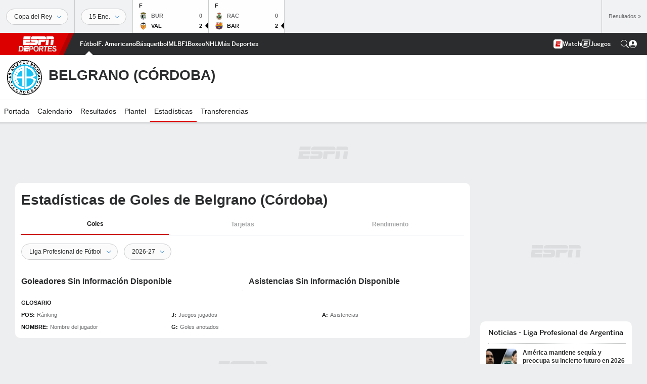

--- FILE ---
content_type: text/html; charset=utf-8
request_url: https://www.google.com/recaptcha/enterprise/anchor?ar=1&k=6LciB_gZAAAAAA_mwJ4G0XZ0BXWvLTt67V7YizXx&co=aHR0cHM6Ly9jZG4ucmVnaXN0ZXJkaXNuZXkuZ28uY29tOjQ0Mw..&hl=es&v=PoyoqOPhxBO7pBk68S4YbpHZ&size=invisible&anchor-ms=20000&execute-ms=30000&cb=2elf737f3hv4
body_size: 49172
content:
<!DOCTYPE HTML><html dir="ltr" lang="es"><head><meta http-equiv="Content-Type" content="text/html; charset=UTF-8">
<meta http-equiv="X-UA-Compatible" content="IE=edge">
<title>reCAPTCHA</title>
<style type="text/css">
/* cyrillic-ext */
@font-face {
  font-family: 'Roboto';
  font-style: normal;
  font-weight: 400;
  font-stretch: 100%;
  src: url(//fonts.gstatic.com/s/roboto/v48/KFO7CnqEu92Fr1ME7kSn66aGLdTylUAMa3GUBHMdazTgWw.woff2) format('woff2');
  unicode-range: U+0460-052F, U+1C80-1C8A, U+20B4, U+2DE0-2DFF, U+A640-A69F, U+FE2E-FE2F;
}
/* cyrillic */
@font-face {
  font-family: 'Roboto';
  font-style: normal;
  font-weight: 400;
  font-stretch: 100%;
  src: url(//fonts.gstatic.com/s/roboto/v48/KFO7CnqEu92Fr1ME7kSn66aGLdTylUAMa3iUBHMdazTgWw.woff2) format('woff2');
  unicode-range: U+0301, U+0400-045F, U+0490-0491, U+04B0-04B1, U+2116;
}
/* greek-ext */
@font-face {
  font-family: 'Roboto';
  font-style: normal;
  font-weight: 400;
  font-stretch: 100%;
  src: url(//fonts.gstatic.com/s/roboto/v48/KFO7CnqEu92Fr1ME7kSn66aGLdTylUAMa3CUBHMdazTgWw.woff2) format('woff2');
  unicode-range: U+1F00-1FFF;
}
/* greek */
@font-face {
  font-family: 'Roboto';
  font-style: normal;
  font-weight: 400;
  font-stretch: 100%;
  src: url(//fonts.gstatic.com/s/roboto/v48/KFO7CnqEu92Fr1ME7kSn66aGLdTylUAMa3-UBHMdazTgWw.woff2) format('woff2');
  unicode-range: U+0370-0377, U+037A-037F, U+0384-038A, U+038C, U+038E-03A1, U+03A3-03FF;
}
/* math */
@font-face {
  font-family: 'Roboto';
  font-style: normal;
  font-weight: 400;
  font-stretch: 100%;
  src: url(//fonts.gstatic.com/s/roboto/v48/KFO7CnqEu92Fr1ME7kSn66aGLdTylUAMawCUBHMdazTgWw.woff2) format('woff2');
  unicode-range: U+0302-0303, U+0305, U+0307-0308, U+0310, U+0312, U+0315, U+031A, U+0326-0327, U+032C, U+032F-0330, U+0332-0333, U+0338, U+033A, U+0346, U+034D, U+0391-03A1, U+03A3-03A9, U+03B1-03C9, U+03D1, U+03D5-03D6, U+03F0-03F1, U+03F4-03F5, U+2016-2017, U+2034-2038, U+203C, U+2040, U+2043, U+2047, U+2050, U+2057, U+205F, U+2070-2071, U+2074-208E, U+2090-209C, U+20D0-20DC, U+20E1, U+20E5-20EF, U+2100-2112, U+2114-2115, U+2117-2121, U+2123-214F, U+2190, U+2192, U+2194-21AE, U+21B0-21E5, U+21F1-21F2, U+21F4-2211, U+2213-2214, U+2216-22FF, U+2308-230B, U+2310, U+2319, U+231C-2321, U+2336-237A, U+237C, U+2395, U+239B-23B7, U+23D0, U+23DC-23E1, U+2474-2475, U+25AF, U+25B3, U+25B7, U+25BD, U+25C1, U+25CA, U+25CC, U+25FB, U+266D-266F, U+27C0-27FF, U+2900-2AFF, U+2B0E-2B11, U+2B30-2B4C, U+2BFE, U+3030, U+FF5B, U+FF5D, U+1D400-1D7FF, U+1EE00-1EEFF;
}
/* symbols */
@font-face {
  font-family: 'Roboto';
  font-style: normal;
  font-weight: 400;
  font-stretch: 100%;
  src: url(//fonts.gstatic.com/s/roboto/v48/KFO7CnqEu92Fr1ME7kSn66aGLdTylUAMaxKUBHMdazTgWw.woff2) format('woff2');
  unicode-range: U+0001-000C, U+000E-001F, U+007F-009F, U+20DD-20E0, U+20E2-20E4, U+2150-218F, U+2190, U+2192, U+2194-2199, U+21AF, U+21E6-21F0, U+21F3, U+2218-2219, U+2299, U+22C4-22C6, U+2300-243F, U+2440-244A, U+2460-24FF, U+25A0-27BF, U+2800-28FF, U+2921-2922, U+2981, U+29BF, U+29EB, U+2B00-2BFF, U+4DC0-4DFF, U+FFF9-FFFB, U+10140-1018E, U+10190-1019C, U+101A0, U+101D0-101FD, U+102E0-102FB, U+10E60-10E7E, U+1D2C0-1D2D3, U+1D2E0-1D37F, U+1F000-1F0FF, U+1F100-1F1AD, U+1F1E6-1F1FF, U+1F30D-1F30F, U+1F315, U+1F31C, U+1F31E, U+1F320-1F32C, U+1F336, U+1F378, U+1F37D, U+1F382, U+1F393-1F39F, U+1F3A7-1F3A8, U+1F3AC-1F3AF, U+1F3C2, U+1F3C4-1F3C6, U+1F3CA-1F3CE, U+1F3D4-1F3E0, U+1F3ED, U+1F3F1-1F3F3, U+1F3F5-1F3F7, U+1F408, U+1F415, U+1F41F, U+1F426, U+1F43F, U+1F441-1F442, U+1F444, U+1F446-1F449, U+1F44C-1F44E, U+1F453, U+1F46A, U+1F47D, U+1F4A3, U+1F4B0, U+1F4B3, U+1F4B9, U+1F4BB, U+1F4BF, U+1F4C8-1F4CB, U+1F4D6, U+1F4DA, U+1F4DF, U+1F4E3-1F4E6, U+1F4EA-1F4ED, U+1F4F7, U+1F4F9-1F4FB, U+1F4FD-1F4FE, U+1F503, U+1F507-1F50B, U+1F50D, U+1F512-1F513, U+1F53E-1F54A, U+1F54F-1F5FA, U+1F610, U+1F650-1F67F, U+1F687, U+1F68D, U+1F691, U+1F694, U+1F698, U+1F6AD, U+1F6B2, U+1F6B9-1F6BA, U+1F6BC, U+1F6C6-1F6CF, U+1F6D3-1F6D7, U+1F6E0-1F6EA, U+1F6F0-1F6F3, U+1F6F7-1F6FC, U+1F700-1F7FF, U+1F800-1F80B, U+1F810-1F847, U+1F850-1F859, U+1F860-1F887, U+1F890-1F8AD, U+1F8B0-1F8BB, U+1F8C0-1F8C1, U+1F900-1F90B, U+1F93B, U+1F946, U+1F984, U+1F996, U+1F9E9, U+1FA00-1FA6F, U+1FA70-1FA7C, U+1FA80-1FA89, U+1FA8F-1FAC6, U+1FACE-1FADC, U+1FADF-1FAE9, U+1FAF0-1FAF8, U+1FB00-1FBFF;
}
/* vietnamese */
@font-face {
  font-family: 'Roboto';
  font-style: normal;
  font-weight: 400;
  font-stretch: 100%;
  src: url(//fonts.gstatic.com/s/roboto/v48/KFO7CnqEu92Fr1ME7kSn66aGLdTylUAMa3OUBHMdazTgWw.woff2) format('woff2');
  unicode-range: U+0102-0103, U+0110-0111, U+0128-0129, U+0168-0169, U+01A0-01A1, U+01AF-01B0, U+0300-0301, U+0303-0304, U+0308-0309, U+0323, U+0329, U+1EA0-1EF9, U+20AB;
}
/* latin-ext */
@font-face {
  font-family: 'Roboto';
  font-style: normal;
  font-weight: 400;
  font-stretch: 100%;
  src: url(//fonts.gstatic.com/s/roboto/v48/KFO7CnqEu92Fr1ME7kSn66aGLdTylUAMa3KUBHMdazTgWw.woff2) format('woff2');
  unicode-range: U+0100-02BA, U+02BD-02C5, U+02C7-02CC, U+02CE-02D7, U+02DD-02FF, U+0304, U+0308, U+0329, U+1D00-1DBF, U+1E00-1E9F, U+1EF2-1EFF, U+2020, U+20A0-20AB, U+20AD-20C0, U+2113, U+2C60-2C7F, U+A720-A7FF;
}
/* latin */
@font-face {
  font-family: 'Roboto';
  font-style: normal;
  font-weight: 400;
  font-stretch: 100%;
  src: url(//fonts.gstatic.com/s/roboto/v48/KFO7CnqEu92Fr1ME7kSn66aGLdTylUAMa3yUBHMdazQ.woff2) format('woff2');
  unicode-range: U+0000-00FF, U+0131, U+0152-0153, U+02BB-02BC, U+02C6, U+02DA, U+02DC, U+0304, U+0308, U+0329, U+2000-206F, U+20AC, U+2122, U+2191, U+2193, U+2212, U+2215, U+FEFF, U+FFFD;
}
/* cyrillic-ext */
@font-face {
  font-family: 'Roboto';
  font-style: normal;
  font-weight: 500;
  font-stretch: 100%;
  src: url(//fonts.gstatic.com/s/roboto/v48/KFO7CnqEu92Fr1ME7kSn66aGLdTylUAMa3GUBHMdazTgWw.woff2) format('woff2');
  unicode-range: U+0460-052F, U+1C80-1C8A, U+20B4, U+2DE0-2DFF, U+A640-A69F, U+FE2E-FE2F;
}
/* cyrillic */
@font-face {
  font-family: 'Roboto';
  font-style: normal;
  font-weight: 500;
  font-stretch: 100%;
  src: url(//fonts.gstatic.com/s/roboto/v48/KFO7CnqEu92Fr1ME7kSn66aGLdTylUAMa3iUBHMdazTgWw.woff2) format('woff2');
  unicode-range: U+0301, U+0400-045F, U+0490-0491, U+04B0-04B1, U+2116;
}
/* greek-ext */
@font-face {
  font-family: 'Roboto';
  font-style: normal;
  font-weight: 500;
  font-stretch: 100%;
  src: url(//fonts.gstatic.com/s/roboto/v48/KFO7CnqEu92Fr1ME7kSn66aGLdTylUAMa3CUBHMdazTgWw.woff2) format('woff2');
  unicode-range: U+1F00-1FFF;
}
/* greek */
@font-face {
  font-family: 'Roboto';
  font-style: normal;
  font-weight: 500;
  font-stretch: 100%;
  src: url(//fonts.gstatic.com/s/roboto/v48/KFO7CnqEu92Fr1ME7kSn66aGLdTylUAMa3-UBHMdazTgWw.woff2) format('woff2');
  unicode-range: U+0370-0377, U+037A-037F, U+0384-038A, U+038C, U+038E-03A1, U+03A3-03FF;
}
/* math */
@font-face {
  font-family: 'Roboto';
  font-style: normal;
  font-weight: 500;
  font-stretch: 100%;
  src: url(//fonts.gstatic.com/s/roboto/v48/KFO7CnqEu92Fr1ME7kSn66aGLdTylUAMawCUBHMdazTgWw.woff2) format('woff2');
  unicode-range: U+0302-0303, U+0305, U+0307-0308, U+0310, U+0312, U+0315, U+031A, U+0326-0327, U+032C, U+032F-0330, U+0332-0333, U+0338, U+033A, U+0346, U+034D, U+0391-03A1, U+03A3-03A9, U+03B1-03C9, U+03D1, U+03D5-03D6, U+03F0-03F1, U+03F4-03F5, U+2016-2017, U+2034-2038, U+203C, U+2040, U+2043, U+2047, U+2050, U+2057, U+205F, U+2070-2071, U+2074-208E, U+2090-209C, U+20D0-20DC, U+20E1, U+20E5-20EF, U+2100-2112, U+2114-2115, U+2117-2121, U+2123-214F, U+2190, U+2192, U+2194-21AE, U+21B0-21E5, U+21F1-21F2, U+21F4-2211, U+2213-2214, U+2216-22FF, U+2308-230B, U+2310, U+2319, U+231C-2321, U+2336-237A, U+237C, U+2395, U+239B-23B7, U+23D0, U+23DC-23E1, U+2474-2475, U+25AF, U+25B3, U+25B7, U+25BD, U+25C1, U+25CA, U+25CC, U+25FB, U+266D-266F, U+27C0-27FF, U+2900-2AFF, U+2B0E-2B11, U+2B30-2B4C, U+2BFE, U+3030, U+FF5B, U+FF5D, U+1D400-1D7FF, U+1EE00-1EEFF;
}
/* symbols */
@font-face {
  font-family: 'Roboto';
  font-style: normal;
  font-weight: 500;
  font-stretch: 100%;
  src: url(//fonts.gstatic.com/s/roboto/v48/KFO7CnqEu92Fr1ME7kSn66aGLdTylUAMaxKUBHMdazTgWw.woff2) format('woff2');
  unicode-range: U+0001-000C, U+000E-001F, U+007F-009F, U+20DD-20E0, U+20E2-20E4, U+2150-218F, U+2190, U+2192, U+2194-2199, U+21AF, U+21E6-21F0, U+21F3, U+2218-2219, U+2299, U+22C4-22C6, U+2300-243F, U+2440-244A, U+2460-24FF, U+25A0-27BF, U+2800-28FF, U+2921-2922, U+2981, U+29BF, U+29EB, U+2B00-2BFF, U+4DC0-4DFF, U+FFF9-FFFB, U+10140-1018E, U+10190-1019C, U+101A0, U+101D0-101FD, U+102E0-102FB, U+10E60-10E7E, U+1D2C0-1D2D3, U+1D2E0-1D37F, U+1F000-1F0FF, U+1F100-1F1AD, U+1F1E6-1F1FF, U+1F30D-1F30F, U+1F315, U+1F31C, U+1F31E, U+1F320-1F32C, U+1F336, U+1F378, U+1F37D, U+1F382, U+1F393-1F39F, U+1F3A7-1F3A8, U+1F3AC-1F3AF, U+1F3C2, U+1F3C4-1F3C6, U+1F3CA-1F3CE, U+1F3D4-1F3E0, U+1F3ED, U+1F3F1-1F3F3, U+1F3F5-1F3F7, U+1F408, U+1F415, U+1F41F, U+1F426, U+1F43F, U+1F441-1F442, U+1F444, U+1F446-1F449, U+1F44C-1F44E, U+1F453, U+1F46A, U+1F47D, U+1F4A3, U+1F4B0, U+1F4B3, U+1F4B9, U+1F4BB, U+1F4BF, U+1F4C8-1F4CB, U+1F4D6, U+1F4DA, U+1F4DF, U+1F4E3-1F4E6, U+1F4EA-1F4ED, U+1F4F7, U+1F4F9-1F4FB, U+1F4FD-1F4FE, U+1F503, U+1F507-1F50B, U+1F50D, U+1F512-1F513, U+1F53E-1F54A, U+1F54F-1F5FA, U+1F610, U+1F650-1F67F, U+1F687, U+1F68D, U+1F691, U+1F694, U+1F698, U+1F6AD, U+1F6B2, U+1F6B9-1F6BA, U+1F6BC, U+1F6C6-1F6CF, U+1F6D3-1F6D7, U+1F6E0-1F6EA, U+1F6F0-1F6F3, U+1F6F7-1F6FC, U+1F700-1F7FF, U+1F800-1F80B, U+1F810-1F847, U+1F850-1F859, U+1F860-1F887, U+1F890-1F8AD, U+1F8B0-1F8BB, U+1F8C0-1F8C1, U+1F900-1F90B, U+1F93B, U+1F946, U+1F984, U+1F996, U+1F9E9, U+1FA00-1FA6F, U+1FA70-1FA7C, U+1FA80-1FA89, U+1FA8F-1FAC6, U+1FACE-1FADC, U+1FADF-1FAE9, U+1FAF0-1FAF8, U+1FB00-1FBFF;
}
/* vietnamese */
@font-face {
  font-family: 'Roboto';
  font-style: normal;
  font-weight: 500;
  font-stretch: 100%;
  src: url(//fonts.gstatic.com/s/roboto/v48/KFO7CnqEu92Fr1ME7kSn66aGLdTylUAMa3OUBHMdazTgWw.woff2) format('woff2');
  unicode-range: U+0102-0103, U+0110-0111, U+0128-0129, U+0168-0169, U+01A0-01A1, U+01AF-01B0, U+0300-0301, U+0303-0304, U+0308-0309, U+0323, U+0329, U+1EA0-1EF9, U+20AB;
}
/* latin-ext */
@font-face {
  font-family: 'Roboto';
  font-style: normal;
  font-weight: 500;
  font-stretch: 100%;
  src: url(//fonts.gstatic.com/s/roboto/v48/KFO7CnqEu92Fr1ME7kSn66aGLdTylUAMa3KUBHMdazTgWw.woff2) format('woff2');
  unicode-range: U+0100-02BA, U+02BD-02C5, U+02C7-02CC, U+02CE-02D7, U+02DD-02FF, U+0304, U+0308, U+0329, U+1D00-1DBF, U+1E00-1E9F, U+1EF2-1EFF, U+2020, U+20A0-20AB, U+20AD-20C0, U+2113, U+2C60-2C7F, U+A720-A7FF;
}
/* latin */
@font-face {
  font-family: 'Roboto';
  font-style: normal;
  font-weight: 500;
  font-stretch: 100%;
  src: url(//fonts.gstatic.com/s/roboto/v48/KFO7CnqEu92Fr1ME7kSn66aGLdTylUAMa3yUBHMdazQ.woff2) format('woff2');
  unicode-range: U+0000-00FF, U+0131, U+0152-0153, U+02BB-02BC, U+02C6, U+02DA, U+02DC, U+0304, U+0308, U+0329, U+2000-206F, U+20AC, U+2122, U+2191, U+2193, U+2212, U+2215, U+FEFF, U+FFFD;
}
/* cyrillic-ext */
@font-face {
  font-family: 'Roboto';
  font-style: normal;
  font-weight: 900;
  font-stretch: 100%;
  src: url(//fonts.gstatic.com/s/roboto/v48/KFO7CnqEu92Fr1ME7kSn66aGLdTylUAMa3GUBHMdazTgWw.woff2) format('woff2');
  unicode-range: U+0460-052F, U+1C80-1C8A, U+20B4, U+2DE0-2DFF, U+A640-A69F, U+FE2E-FE2F;
}
/* cyrillic */
@font-face {
  font-family: 'Roboto';
  font-style: normal;
  font-weight: 900;
  font-stretch: 100%;
  src: url(//fonts.gstatic.com/s/roboto/v48/KFO7CnqEu92Fr1ME7kSn66aGLdTylUAMa3iUBHMdazTgWw.woff2) format('woff2');
  unicode-range: U+0301, U+0400-045F, U+0490-0491, U+04B0-04B1, U+2116;
}
/* greek-ext */
@font-face {
  font-family: 'Roboto';
  font-style: normal;
  font-weight: 900;
  font-stretch: 100%;
  src: url(//fonts.gstatic.com/s/roboto/v48/KFO7CnqEu92Fr1ME7kSn66aGLdTylUAMa3CUBHMdazTgWw.woff2) format('woff2');
  unicode-range: U+1F00-1FFF;
}
/* greek */
@font-face {
  font-family: 'Roboto';
  font-style: normal;
  font-weight: 900;
  font-stretch: 100%;
  src: url(//fonts.gstatic.com/s/roboto/v48/KFO7CnqEu92Fr1ME7kSn66aGLdTylUAMa3-UBHMdazTgWw.woff2) format('woff2');
  unicode-range: U+0370-0377, U+037A-037F, U+0384-038A, U+038C, U+038E-03A1, U+03A3-03FF;
}
/* math */
@font-face {
  font-family: 'Roboto';
  font-style: normal;
  font-weight: 900;
  font-stretch: 100%;
  src: url(//fonts.gstatic.com/s/roboto/v48/KFO7CnqEu92Fr1ME7kSn66aGLdTylUAMawCUBHMdazTgWw.woff2) format('woff2');
  unicode-range: U+0302-0303, U+0305, U+0307-0308, U+0310, U+0312, U+0315, U+031A, U+0326-0327, U+032C, U+032F-0330, U+0332-0333, U+0338, U+033A, U+0346, U+034D, U+0391-03A1, U+03A3-03A9, U+03B1-03C9, U+03D1, U+03D5-03D6, U+03F0-03F1, U+03F4-03F5, U+2016-2017, U+2034-2038, U+203C, U+2040, U+2043, U+2047, U+2050, U+2057, U+205F, U+2070-2071, U+2074-208E, U+2090-209C, U+20D0-20DC, U+20E1, U+20E5-20EF, U+2100-2112, U+2114-2115, U+2117-2121, U+2123-214F, U+2190, U+2192, U+2194-21AE, U+21B0-21E5, U+21F1-21F2, U+21F4-2211, U+2213-2214, U+2216-22FF, U+2308-230B, U+2310, U+2319, U+231C-2321, U+2336-237A, U+237C, U+2395, U+239B-23B7, U+23D0, U+23DC-23E1, U+2474-2475, U+25AF, U+25B3, U+25B7, U+25BD, U+25C1, U+25CA, U+25CC, U+25FB, U+266D-266F, U+27C0-27FF, U+2900-2AFF, U+2B0E-2B11, U+2B30-2B4C, U+2BFE, U+3030, U+FF5B, U+FF5D, U+1D400-1D7FF, U+1EE00-1EEFF;
}
/* symbols */
@font-face {
  font-family: 'Roboto';
  font-style: normal;
  font-weight: 900;
  font-stretch: 100%;
  src: url(//fonts.gstatic.com/s/roboto/v48/KFO7CnqEu92Fr1ME7kSn66aGLdTylUAMaxKUBHMdazTgWw.woff2) format('woff2');
  unicode-range: U+0001-000C, U+000E-001F, U+007F-009F, U+20DD-20E0, U+20E2-20E4, U+2150-218F, U+2190, U+2192, U+2194-2199, U+21AF, U+21E6-21F0, U+21F3, U+2218-2219, U+2299, U+22C4-22C6, U+2300-243F, U+2440-244A, U+2460-24FF, U+25A0-27BF, U+2800-28FF, U+2921-2922, U+2981, U+29BF, U+29EB, U+2B00-2BFF, U+4DC0-4DFF, U+FFF9-FFFB, U+10140-1018E, U+10190-1019C, U+101A0, U+101D0-101FD, U+102E0-102FB, U+10E60-10E7E, U+1D2C0-1D2D3, U+1D2E0-1D37F, U+1F000-1F0FF, U+1F100-1F1AD, U+1F1E6-1F1FF, U+1F30D-1F30F, U+1F315, U+1F31C, U+1F31E, U+1F320-1F32C, U+1F336, U+1F378, U+1F37D, U+1F382, U+1F393-1F39F, U+1F3A7-1F3A8, U+1F3AC-1F3AF, U+1F3C2, U+1F3C4-1F3C6, U+1F3CA-1F3CE, U+1F3D4-1F3E0, U+1F3ED, U+1F3F1-1F3F3, U+1F3F5-1F3F7, U+1F408, U+1F415, U+1F41F, U+1F426, U+1F43F, U+1F441-1F442, U+1F444, U+1F446-1F449, U+1F44C-1F44E, U+1F453, U+1F46A, U+1F47D, U+1F4A3, U+1F4B0, U+1F4B3, U+1F4B9, U+1F4BB, U+1F4BF, U+1F4C8-1F4CB, U+1F4D6, U+1F4DA, U+1F4DF, U+1F4E3-1F4E6, U+1F4EA-1F4ED, U+1F4F7, U+1F4F9-1F4FB, U+1F4FD-1F4FE, U+1F503, U+1F507-1F50B, U+1F50D, U+1F512-1F513, U+1F53E-1F54A, U+1F54F-1F5FA, U+1F610, U+1F650-1F67F, U+1F687, U+1F68D, U+1F691, U+1F694, U+1F698, U+1F6AD, U+1F6B2, U+1F6B9-1F6BA, U+1F6BC, U+1F6C6-1F6CF, U+1F6D3-1F6D7, U+1F6E0-1F6EA, U+1F6F0-1F6F3, U+1F6F7-1F6FC, U+1F700-1F7FF, U+1F800-1F80B, U+1F810-1F847, U+1F850-1F859, U+1F860-1F887, U+1F890-1F8AD, U+1F8B0-1F8BB, U+1F8C0-1F8C1, U+1F900-1F90B, U+1F93B, U+1F946, U+1F984, U+1F996, U+1F9E9, U+1FA00-1FA6F, U+1FA70-1FA7C, U+1FA80-1FA89, U+1FA8F-1FAC6, U+1FACE-1FADC, U+1FADF-1FAE9, U+1FAF0-1FAF8, U+1FB00-1FBFF;
}
/* vietnamese */
@font-face {
  font-family: 'Roboto';
  font-style: normal;
  font-weight: 900;
  font-stretch: 100%;
  src: url(//fonts.gstatic.com/s/roboto/v48/KFO7CnqEu92Fr1ME7kSn66aGLdTylUAMa3OUBHMdazTgWw.woff2) format('woff2');
  unicode-range: U+0102-0103, U+0110-0111, U+0128-0129, U+0168-0169, U+01A0-01A1, U+01AF-01B0, U+0300-0301, U+0303-0304, U+0308-0309, U+0323, U+0329, U+1EA0-1EF9, U+20AB;
}
/* latin-ext */
@font-face {
  font-family: 'Roboto';
  font-style: normal;
  font-weight: 900;
  font-stretch: 100%;
  src: url(//fonts.gstatic.com/s/roboto/v48/KFO7CnqEu92Fr1ME7kSn66aGLdTylUAMa3KUBHMdazTgWw.woff2) format('woff2');
  unicode-range: U+0100-02BA, U+02BD-02C5, U+02C7-02CC, U+02CE-02D7, U+02DD-02FF, U+0304, U+0308, U+0329, U+1D00-1DBF, U+1E00-1E9F, U+1EF2-1EFF, U+2020, U+20A0-20AB, U+20AD-20C0, U+2113, U+2C60-2C7F, U+A720-A7FF;
}
/* latin */
@font-face {
  font-family: 'Roboto';
  font-style: normal;
  font-weight: 900;
  font-stretch: 100%;
  src: url(//fonts.gstatic.com/s/roboto/v48/KFO7CnqEu92Fr1ME7kSn66aGLdTylUAMa3yUBHMdazQ.woff2) format('woff2');
  unicode-range: U+0000-00FF, U+0131, U+0152-0153, U+02BB-02BC, U+02C6, U+02DA, U+02DC, U+0304, U+0308, U+0329, U+2000-206F, U+20AC, U+2122, U+2191, U+2193, U+2212, U+2215, U+FEFF, U+FFFD;
}

</style>
<link rel="stylesheet" type="text/css" href="https://www.gstatic.com/recaptcha/releases/PoyoqOPhxBO7pBk68S4YbpHZ/styles__ltr.css">
<script nonce="O-waydiyb3L4j8YbgJfhcA" type="text/javascript">window['__recaptcha_api'] = 'https://www.google.com/recaptcha/enterprise/';</script>
<script type="text/javascript" src="https://www.gstatic.com/recaptcha/releases/PoyoqOPhxBO7pBk68S4YbpHZ/recaptcha__es.js" nonce="O-waydiyb3L4j8YbgJfhcA">
      
    </script></head>
<body><div id="rc-anchor-alert" class="rc-anchor-alert"></div>
<input type="hidden" id="recaptcha-token" value="[base64]">
<script type="text/javascript" nonce="O-waydiyb3L4j8YbgJfhcA">
      recaptcha.anchor.Main.init("[\x22ainput\x22,[\x22bgdata\x22,\x22\x22,\[base64]/[base64]/[base64]/[base64]/[base64]/UltsKytdPUU6KEU8MjA0OD9SW2wrK109RT4+NnwxOTI6KChFJjY0NTEyKT09NTUyOTYmJk0rMTxjLmxlbmd0aCYmKGMuY2hhckNvZGVBdChNKzEpJjY0NTEyKT09NTYzMjA/[base64]/[base64]/[base64]/[base64]/[base64]/[base64]/[base64]\x22,\[base64]\x22,\x22w79Gw605d8KswovDukDDvkU0PWNbwrTCgirDgiXCvCdpwqHCpjjCrUsIw50/w6fDhR7CoMKmRcK3wovDncOJw5YMGgFdw61nFcKJwqrCrk/Ck8KUw6MvwqvCnsK6w7DCnTlKwrzDmDxJNcOHKQhzwofDl8Otw5PDvylTdcOiO8OZw7JPTsONC2RawoUGXcOfw5Rrw5wBw7vDtUYdw6nDusKMw7jDhMOJAmkxLMOFLhrDlUfDslhlwpDClcO2wo3DjhXDq8KeDSjDlcKmwo/CnMKwSyHColvCvHkwwpTDrMKVCMOVeMKvw6pVwrHDqMOGw6Utw5XChsK/w5/[base64]/CpsK/[base64]/DgwoswqN7eBPCrsOlw5AzVlLDsTzDkcKzL2LDgMKkEjhfBcKvEDB8wq3DusO0eX8ow7lBVAQ1w60qJSHCjcKXwp8iZsOfw7jCo8OmFCjCosOKw7fDjDrDksOjw70Ww4sKA1/CtsKvAcOsUy7Cj8K/[base64]/DhcKzw5XCicOrUMK0w7XDn8OdT8KdI8KtOcOCw49nVsOOP8Oew7DCn8K8wqouwqVjwqEQw5Mjw7LDlMKJw6vCi8KKTigEJA1ERFJ6wqEsw73DusOVw4/Cmk/[base64]/DscKtazISwqMew590wpTDoMKRd1QbYcK8wrXCpQjDkw/CrMKnwqDCtnFTcwYIwrNewobCpFPDtnbCmTx8wprCu2bDnn7CvCPDu8OIw5wjw4RwLWfCk8Kww5AowrkXJsKfw5TDkcOywprCkQBhwrTCl8KNC8OawpLDv8O/w6lvwo/DhMKDwroqwp3Cg8OPw4tsw6jCnEQowofCh8Kkw7t9w7Ilw5EdAsO5PyzDvVjDlcKFwr4FwoPCtMO/fFLCucK5wq/Cq0JGA8KLw6JFwoDCnsO3XMKZIRPCoyfCmQbDtE8FAMK1eBbCh8OrwrlYwqouWMKDwoLCjh/DicOMB2/Cin4TJsKZdMKiKErCpTTCmkXDrEFGR8KRwpvDgxgVMGMCX0NWal1ew7xjLifDtWnDmMKUw5nCsWQwQ3jDsAo/K1XCv8ONw5ALcsOef0ocwqBXXHZjw63DtcOhw6HCuSU2wp5SchMBwohSw5rCnHh2wqZMIcO8wrXDp8OVw4oZwqpBBMOOw7XDocKff8KiwpjDrXrCmT7CgcKYw4zCmB8hbCtOwobDgyPCscKLFH7CtSdRw5vCpQbCuhwNw4lZw4HDpcO/[base64]/Ci3VPwr98IcOdHsOEwptVTcKaUMK2G29+w5JETx9GSsOlw5TDgBfCngxWw7TDv8K9Z8ODw7/[base64]/[base64]/DrMOOwrtdw6QhVRvDqA7Cll/DhTbCrMOJw5NcT8KtwqttOsOTNsOtWcO6w6HCocOjw4kKwrYSw4HDljcsw6l/wp3DlB1eU8OFX8O1w5LDuMOvXhwZwqnDqxlWf01APzTDkMK0V8K8Uy0oacOMX8KBwrXDtsOVw5HDrMKsfDbCnMOWUsKyw5bChcOhak/DkEg0w6XClsK6RBLCs8OBwqjDuirCtcOOeMOKU8OeK8K0wp3CmcOcCMOhwqZfwo1iC8Ouw4xDwpYKT25tw7xdw5vDksKHw7NWwpLCq8OiwqVcwoLDgnjDj8Ohw4jDo3ocRcKPw7zDq0VFw5tlccO0w6AuI8KhCSVbw580T8OTGDYtw5obwrt2w6lwMDdxKUXDvMObRV/DlhcpwrrDu8OIw7LCqHPDjFHDmsOlw6Uswp7DoHtNX8K9w5d4woXCnSjCiTLDsMOAw5LCgj3CmsOvwrHDmU/[base64]/J8OCJcOVw63CncOFwoN6JiFcLU3DjRnDhHvDqsO5w5B5TsKhw5nDnHc2YSXDtkfDoMK6w6zDvwo1w4DCtMOxZ8OWDn8Gw6XDlD8OwqB2VcOlworCtGjCkcKewpsdI8Ofw5bDhR/DhCLCm8KZKSo4wrASLFpZRcKdwoNwEz/[base64]/[base64]/dwx+EGnDoMOIw57Cr1t6wr16wrPDlMO0XsKdwrHCgQUfwp9+cVvDrX3DmhofwqglCxzDpisYwpF2w79OJcKFYnJ0w58xQsO+NhkvwrJIwrbCmGoFwqNZw7hIwprDsxVhJihGA8KJccKIK8KRfTUOXMOXwpXCj8Onw5QcCMKlGMKxwo7DssOmCMOyw4/ClV1FHcKUdXkxUcKhw5MpVHLCpsO3woV4EzMSwrNTMsO6wq59OMOywp3DuSYnOHlNw4Qfw45PJDIScMOmUsKkBjvDg8O3wq/CoxxtBMKjdEEJw5PDrsK/NMKGYMKOw5otworClzcmwoUBalvDvGktw5UJOnfDrcOeayxOOHLDv8O8ZjPCg3/[base64]/w7sUEjkYw4PChWgqQ8OoR2nCpEFGwrc6cTHDpMO9TcKZw7/Cv0Apw7vCk8KITxLDi39Qw584QcK7X8OeAlZ3B8Opw7vDrcOfY146MDgHwqXCgg/CpETDucOIawgmG8K/PsO3wpVeFcOpw6nCoSXDlw/[base64]/CkFXCli9qCMKow6ULJD8Jw4INXjDDvQUyccOSwqrCsQ4zwpDCuwfCmMOhwpzCli/[base64]/CtsK6wpHDiDdnR8Oxw5DDvcKwQEjDq8OBwrc1AGlGw6UPw6TCmcOeK8Orw7bCtMKBw6Yzw5Rrwromw4rDqsK1acO7cVbCu8KTXg4NPHfCoz5MMC/DscOXYMOPwo41w4J7w6p7wpHCk8K/wqA5w7/Ch8Kfw5Bqw4HDkcOewqMBa8OODcOFXsOWUF5xEBbCpsOcLcKnw5HCuMOsw6DCqlJpwqjDrj1ML1fCqirDgRTCjMKEaQzCkcOIDy0mwqTClsOowrcycMKCw6Vzw58OwodrJzpIMMKqwrJdw5/CoQLDr8OJXiTCqG7DoMKBwpYWeG5qbDTDpsKsWMK/J8KeCMOyw54bw6bDp8OIB8KNwrxgP8KKA1rDhClfwqHCsMOZwpgww7TCu8K7wocgJsKiY8KwA8KxWMOgGHPDmQNGwqNFwq/DiixRwoTCq8OjwoLDnQ1LcMOCw4ESbnlzw44/w6JLAMKMZ8KUw7LDiQQ1WMK/CmXCkz8Uw6koSnfCpsK0w4Yqwq3CisK2BV9XwplibRdbwrRGesOuwpZveMOywovCsl9Kwr/DtsO3w51iY01FPMOeExdhwocqEsKKw47CocKmw6kNwozDrXVpwol6wq1NYTopO8OuLmTDoiDCtsKTw4Mpw7E9w5cbUlB/XMKZIQHCtMKJaMOoK21OTTnDtkdYw7nDrWBAIMKtw7x5w7pvw6Y8wqtqZF1EKcO4UMOBw6x9wrw5w5bCu8K9GsOMwqNoEjo2dMKqwqVmKAw/axogw4zDh8OPNMKtNMOEDBzClz7Dv8OqAsKMc2F0w6jCssOeeMO4woYVHcKdBUzCuMOEw7vCpVjCoXJ9w6TClMOcw5MZfl9KCsKXLzHCkQTClHc0wr/DqsOZw7bDkwjDoy51Kj1MXMOLwp8iGMKFw4lbwpJrG8Kqwr3Dr8O7w7Qbw47CpwRjEjfCrMK7w5obecO8w4rDgsKhw6PCgDU6wo0iagcmTl4Jw51MwrtCw7h3PsKjQMO4w47DoxdvBsOIw4DCi8OEOEZcwp3CulbDp3bDsh/CnMKeehNjMMORV8O1w7dCw7vCtCzCisOmwqvCv8O2w5QoW1BGfcOjWiHCn8OLIyBjw507wrfDt8O/w4PCpcO/wrnCuzQ/w4XCvcK7w5Z+wqTDgEJYwqPDucKmw4oKw4gWKcK6QMO4w7/Dqx1yYQkkwpvCg8Kgw4TDr3XCqgrDsiLCpybDmRbDuAoAw6ccBRrClcK9wp/[base64]/Dl8KMQ8OYwowDw7VNNCllw7cYwqfDlcKcKcKrwoE6w7fCucKFw5HDnUoKQcKrwrXDkWHDnsOawp0Ww5h4wrLCmcKIwq7CjxU8w51Ywphdw4/DszfDt0dpTlZwEcK0woMIYMOuw6vDiVrDocOewq1KRMOiW1XCs8KrJhIxSx0Owr9lwpVvRm7DjMKxcmLDpMKgEQU9wqlRVsOswqDCp3vCgXfCtXbDtMKmwr7DvsO8XsOBE0HDmysRw5xzNsOVw5sdw5Q9CcOEXjzDsMK0bMKfw7vDksKgQlpGCMK8wrLDsW12wqrCpE/CgcO6BcOcF1HCmhjDvjvCn8OsMV/DiSgowoJfCkNYD8Osw6I1A8KcwqLCjmXCji7DtcOww6/CpS5dw7HDslxcN8OZwqnDrw3CgAtdw6XCvXkVwoHCscKDMsOMTcKmw7vCqwNxbwjCu2Bbw6E0Ig/Chk1Nw7bCr8O/QEMTw51Dwqhdw7gnw7ghc8OLBcOow7BywrsxaVDDskV8C8O9wqLCngpywqlvwoPDlsOeCMKDP8OWBWQqwoEnwqjCocOpesK/DnpqYsOoMSTDqwnDsX/[base64]/wpfDtVfDvsKFwrEKw7M+wpR/wog3bH7CmcOTEcKbE8K+JsO3WMK5wpELw6B9WTUiZWw+wofDvkXDjTkBwoHCtMKrMQ02KzjDpsKWHAR1McKlczTCqsKbKiEMwrg1wrjCnMOARE3CrhrDtMK3w7HCrMKgIxfCp1nDjVzCnsK9NE/DiDwtMUvChWkxwpTDv8OVXUvCuhknw4DCrcKVw63CicKwQ39IJFM5G8KdwpNiOMKwMU9/[base64]/w67CpFgyMMK5Y8K7SMKxbE4LEcKiPsKWwrZ4w4HCqCVBFRHDkBgrL8KCA319LSQ/BHcjDhLDvWPCmHDCkCpewqAWw4x/WcK2IG0sNMKdw53Cp8Oyw5fCu1tMw5QQH8K3fcO5E1jChAcCw4JcMDHCqh7Cq8Kpw5nCvEQqVnjDm2thdsKLw61CdTQ7T2cVYFtlCEHCoUzCgMKdIhDDhlHCnhbCqVjCpzTDgifCqT/DnMOvL8KtGUnDvMOLTVBTDRtBYj7Cm34SaA1WNcKnw5fDpsKSS8OOYcOsP8K4fWcRVyxww5LDhMKzYWw9wo/DjlfCscK9w4XDrljDo0QDw44awr8DMMOywr3DkXt0wrnDkkDDgcKwd8OBwqkSNMKxCTBNVsO9wrlywpjCmk3DusKewoDDv8KJw65AwpvDhUjCrcKyK8KnwpfChsOaw4vDsXTCqn1PS2PCjyUQw4Qew5LCjxPDssOiw4/CvT9cBcKBwo7DmMKsPcOFwrsxw7nDnsOhw5DDqsOxwofDsMOONDg5aSwaw61BCMO5asK2cBdQeB9Kw4DDtcOhwqNxwpLCqCkBwrUJwrnCmAfChg5EwqHCgxXCjMKMCy0bWybCo8KVVMOZwqQmfsKAwobChxvCr8KoD8OvFh7DtikPw4jCoTHCuSgedMKewrPCrh/Cu8O2BMOaempFAcOrw793JRTCnSnChVAyPMOMMcK5wozCuyfDn8O5bgXDqBDCrksbacKhwoHDgyTCoS/Dl0/CjmzCj3nDqj8xMmDCosO6MMOZwr7DhcO4EnFAwrHDnMOIw7cUCwVOF8KAwpA5MMOnw4sxw6jCoMKmD34owpnCpQ8sw43DtXx3wqInwpp5bV/Cp8Ohw7DCtsOPdRTCokbCv8K+ZsOrwqpnBk3DsXTCvk4jE8OTw5FYcsKODSTCllPDoDofwqlVLwvCl8Ozw7Yew7jDgFvCiTotHQBtLMK3WjYnw5VmNMKEw6Rhwp5cVRUyw7IVw4TDh8OebcOYw6zCmArDiFg7aV/DssOzGzRFworCljrCicKqwpkMSCnDicOzMGjCrsO7FikYfcKrVMOKw6BVTknDq8Omw6jDpCnCqsOFVsKGd8O9R8O/[base64]/Z8OSfgwsXsKvw43CsCoRZMK5asOYEcOGFmLCtGXDo8Odw5/CnMK0w7HDlcOHZcK5wqQNYsKvw50ZwpnCrHgNwpJQwq/[base64]/[base64]/Dl8OIYDA8BA3CjcKVwoI1CcOVw5nDmcOzwp/DqDtBBUbCisKnw6HDhnQPw5DDpsO1wqx0wpXDlMKMw6XCtMKYa20Aw6PCsgLCpHoDw7jDmsK/woxsCcK/wpcPEMKmwq1fFcOBw7rDtsKkbsOHRsKLw4HCuRnDqcKBw7h0O8KKCMOsZ8Osw5PDvsOgLcOfMFTDjgZ/w6VfwqLCu8OjN8OGQ8OrfMOXTGoOQlDCsVzCv8OGDA5jwrQNw7PDjBAgPVbDrQJUI8KYcsKkw6HCucKTwovCnFfChHjDuQx7w6XCqnTCjMOMwqbCgRzDvcKIw4RTw6V+wr5dwrFpbBbCtRjDvSQuw5/CggN9BcOBw6QTwpNlKsKGw6LCjsOtP8KzwrfDiC7CsDzCkA7DssK+JxF8wr1taVcAwpjDlnYDFCfCosKLHcKrI1XCuMO0esO1XsKWUlvDoBXCvcO7I3MEZsOcR8KZwq7DrU/DnXZNwqjDq8KEdsO7w63DnHzDh8KRwrjDpcKOL8Ktw7bDlTUWw6EzF8Oww7rDoXl8P2zDhgVtw7LCgcKiXMOww5PDncOPJ8K5w7hTUcOvbsOlEsKfDmAcwqZgwpdOwohPwr7Ch2gRwpRfFD3Cnwk4w53Dv8OoM18GbXVkBT/DicO4w6/[base64]/CtMKtw6BKwrnDqRrCjm/CusKiwokLWU0pM3XCtsOmwqXDnCXCpsK4aMKeMCcgHsKZwrt8JcOgw5cgbMOuwodnUsOaKMOew44IBcK9V8Oww7nCqV5yw5gqekvDnEPCusKtwrHDtGglHhDDuMOuwqYNwpvCiMOKw67DryTCgQUFR1wEDMKdwr19e8Kcw7/ClMKgOcKqTMKdwrwTwprDgUDCmMO3dmgcXAjDs8KlA8OtwoLDhsKmNifCjB3Dg2Rtw4nCi8Oww74wwrPCi3XDunLDhxR2SWc/[base64]/w5HDkSzCowYdJ3lzdcO4BXRVcnfDpWHCkcO5wpjChcOAKHbCm1LCp0k/V3bCrcOSw7RAw45fwrF8wpd0dRPCmXjDisOuSsOdO8K4Tj8/w4bDuFBUwp/ChCjCiMO7Y8OeOAnCosOXwp3DkMKsw7BSw4fCiMOcw6LChlw7w6tFN3HCkMOIw47Ci8K2TSU+Yxkgwr8FYMKtwosffsOpw6vCssKhw6fDocOww51nw4DCpcKhw4Iww6gBwrDCp1MEE8KiPhMuw73DscOQw6pZw5l5w5/DrzBKacK7FcKYGVIhK1t3OH8ZXwnCoTXDlibChsOXwpIBwp/Ci8O/e0ozaD5RwrFQO8Opwo/[base64]/[base64]/DisOKw4gXw7pkw6k/w6rCtsKnEMOaT8KhwoRIwo/CtFTCpcKPHkp7bcOxNcK7DWEQYz7CssOqfMO/[base64]/Fz48M8OZwofDl0JBw4d/w73CqmtSwovDpk/DiMKIw4LDiMOuwrzClcK6c8ORKMO3XcOFwqdcwpdvw6R7w73CiMO+wpMte8O0GUXCoWDCtDzDs8K7wrfCqHDCosKJVCh6XH7DoDnDtsKrFcOkXn7CosKOIHIvV8O1SkfCtsKVD8OYwq9rPnsRw5nCtMK3wrHDkgExwojDhsK0NsO7B8OaRx/DnmVsDQLDkDbCqCfDuAUswpxTCcODw6NSIcOOTcKGWcOcwqZsfm3DvsKaw5YLNcOewoJEwq7CsA1/w7PDujVcQSIEFALDkcOkwrZ9woHDgMOrw5BHw7HDohMlw7YkbMKZPMKsd8Kgw43CisKkVkfDll9Ow4ECwqBKw4Uuw4cHaMOKw4vChxIUPMOVMXzDn8KGCm3Dl0Q7f2jDq3DDkErDncODw55Aw7sLOw3DkmYmw7/CncOFw4RVasOpPirDvWDCncOVwoVDQsODw5stfcKxwrvDocK2w7PDncKbwrt+w7IeR8Otwps2wr3CrmkdPcKNw6DCiDkiwrTChsKHNQpBw5Bpwo/[base64]/DjsKnw6jCkMOKKmrCrsK1wpR9w4/Dk1gAwrBuwrrCvi8QwrHDunw9wojCrsKbcy55PcO0w6Y3BVjDo03Cg8K+wrw5wp/CvnLDhMKqw7QpUQYPwpIlw6fCgsK3QMKVwpXDqcKlw7oLw5vCmsOSwphMdMKowpwTwpDCuik4Tg8iw5LCj34Bw5DDkMKKCMOJwrh8JsOscsOYwrIHwpLDuMOCwpzClkPDpQLCsBrDpjzDhsODaVvCrMO3w4tlOHPDqG/Dnm3CiRDCkCYJw7nDpcKnOFEwwrcMw63Dj8O1wqUxLcKzccKGwp8rwoZ2Q8Kfw6rCkcOpw61Ae8OsSQ/CuirCkMK9W07Cty1FB8OTwrgDw4jCtMOXOy/CrX0IIMKUBsOkClVjw5MFJsO+AcOJYcO3wqlSwrZRS8OEwpYxJwoowqR7VsO1wolJw6p2w7vCq0I0XcOEwpklw4MQw6bDtsKpwozCn8OycsKYXh07w6xlZcOiwonChTHCpMKWwrbCpsK/PyHDhy/[base64]/[base64]/CngnDk8OTw6wRwp3CvsO8f1lDWcKfwpvDsMKwYMO5w6N2wpsyw5lHasOxw6/CmMKMwpXCmMKyw7oLBMOVIEbClytqwp0dw6RONsKLJDteQgnCs8KObANXPFhwwqgmwoHCpyXCrDJgwqk1IMOfXcOPwppOVcKBIWcYwo3Cl8Kub8OjwqbDpWJ5BsKJw63DmcOGXy3DoMO7XsOaw63DjcKOPMOXUMOvw5nDil0FwpE8wr/DhTx0VMODQg5EwqPCs2nCgcOQecOJbcO/w5fDmcO7dsK0w6HDoMO5wpRXPG4Yw5zCn8K7w6wXVsOZdsKawpBYYMOow6VXw6rCocOTfcOIw5TDqcK9AiHDmwDDpsKFwrjCsMKvbQt/N8OPAsOkwqoXw5oZVkgqNCVCwrHCuEnCp8KBZhPDhX/Di1E+aHHDpjIxAMKARMOxRXnCkXfDvcKhwoNdwoMNCDjCn8Kpw4YzImfDoiLDrHZ1EMOgw53DvT5bw6TCm8OsMUNzw6/Ct8OnbwzChDE4w51UKMKVTMOMwpHChEHDksOxw7jCpcKSw6F5dMOow43CvQs5wprDlMOnfXTChk1rQwfCsHnCqsOnw7F6ciDDkDXCq8Owwrwbw53DsHTDqH9ewq/DugjCo8OgJ1geKGPCsjnDucOEw6TCq8O3YCvDt03CmcK8TcOZw4bChy1fw4EPZsKlbxJSfsOhw5N8wqHDpElnQsKBKhVQw6LDkMKswprDtcK1w4TCksKvw690JMKEwo5Vwp7Ds8KMBm0kw7LDp8KDwo/Ci8K9T8KJw4QeAlZow6A7woJMPE5Hw7pgL8K+wqMAJDPDpidebWHCjcKpwpTDg8Oiw65qHWLDpSHCmD/[base64]/w4LCksO4CyhXMMKtwpfDmAx7fwnCrsOXM8ONRHEsW0XDjsKsDARAZXMHCcK9VXjDpcO5dMK9CcOZwrLCpMOlcxrCgmRvwrXDqMO2wq/CgcO8QBPDq3DDvcOHwpAxNwXClMOcw5/[base64]/[base64]/DgMO0w4/CvsOYw7FDw5pPNMO7w6LCiFrDgE0CwqJnw4trw7jCollcHkFwwoBfw6XCjsKbd1Apd8OjwpwDGnIEw7V/w4YWDm89wojChgzDtQw+Q8KPTTnCgsOmOH58M0vDj8ObwqvCjywTS8Oow5TCrSRoJ3zDiS3DgVMLwp8wLMK1wpPCo8K2GC0mw6LCrTrCpEV8wpslw77CnF48WAU0wrrClsKUOsKiFWTClAvDocO7w4PDsloYFcKUbS/[base64]/CscK3wpLCjQbDkBF/UcKqMX3Dr27Ck8OEwocbbcKdXi02WsO4w5DCqCvDgcKwLcO2w43Dm8KvwqsmfDHCgmbDvxNCw4J5wq/Ck8KCwrzCmsOtw43DhAUtSsKWQVoaaG/Dj0ELwrHDk1TCqGnCpcOwwq1vw4ZYMcKYZcOce8Kjw7c5ejvDuMKRw6Z4bcO/XxvClMK2wp3Dv8OyZynCsD0kKsK1w7TDhFrCrHDCmBnDs8KHccOGw4x6OsO0Zg0WEsOyw6jDq8KkwoJoWVHDncO0w6/Cn3vDjVnDrEA/[base64]/Dvz/ClcOlZgTCm8OmwqrCt8OyZ8OQd8O5YsOCTxvCr8K5SwpqwolyG8Oxw4cjwq7DsMKNFjZVwqE7Q8KHe8KeESTDpW3DpcKhCcOzfMOVWsKiYn5Gw6oHwokPw4pcOMOhw5jCsAfDusODw53CjcKWwq7ClsOGw43CksO4w63DrA1uXFsZccK+wrw/SVLCjRTDjiLDgMKfPMKAw40oesKJLsKbU8OUQFxvb8O0KVdeHTHCtwHDvBJFKMO/w6rDiMOsw4IRC37DrF46w6rDtDDCnBp5w7/[base64]/Dn8KBWsK4RsK8w5FEwrHDvAbCrHzCpgHDtsKKOMKDL05AGBpIUcKCFMK6McOaP2Y9wpbCsDXDicOaRcKXwrnCoMOywpJEd8K5wqXCl3vCr8OLwoHCjw15wrNmw7TDpMKRw5TClG/Dt0YkwqnChcKrw4Efwp/[base64]/[base64]/CiERWdMKhwrJnw7tzwqLCtcO2wpbCgsODJsObfzTDssOFwpnCvl9Mwp0NZcKUw5JQWMO6EVHDglTCoTMxA8Kkb3PDp8KpwrzCujbDvwTCgMKsRWQdwpXCkBLChl3CqRxTI8KEWsOWL0DDtMKGwpfCucKsOw/Ct1MYPcKTPcKWwoJQw4jCvcOlb8Kfw7LCiHDDoy/CqzIJUMKxCB5zw7bDhgRiSMOQwoDCp0TCqywywqVXwokdCRTCm0nDpEHCvwLDlF7DvDzCq8Oxw5Elw6BEwpzCrkZCwoV7wobCrmPCj8KEw5fDhMOBSsOuwr9NOxl8wprCscOaw4MVw6vCtcKfMwHDjCnDp2bCqMO6d8ODw6Z3w5Bxwrp/w6kfw5gJw5LCocKwb8OQwojDmMO+Z8KlU8KDH8K5CMK9w6DCimgJw4ohw4A7wpnDrFLDmW/Co1HDvknDkCXCrhQeIEQLw4vDvkzChcOwUhIiNl7CsMKAbX7DjifDhE3CnsKNw5rCqcKZcT7ClwlgwrRhw4sUwpw9wodFHsOSU3luXVTCmsK3wrQkw5x8VMO5wpB/w5DDlFnCocO2ecKhw6/CtcKkM8KHw4nCj8OCR8KLNcK2w6rCg8OKwrthw7EswqnDgCgkwrLCizDDlMKMwp0Lw5TCjsO/DlTCvsKwSlLDg0/[base64]/w5jDpsKResOyS8KtwqB4wq/DgUPDiMKuABDDgwPCpsOYw4dzGxjDvk9OwoYCw6t1Gh3DsMOOw5glN17CssKKYg/CjWg4wr7CsDzCimjDii8gwobDlyXDpwdTJXsuw77CsyfDnMK9SQ0sQsOVHhzCicOKw7fDpBTCvMKpUUdOw6JuwrdXSiTCgiHDksOtw4AAw7TChD3DtSpew6zDuylNTWYUw4ABwrbDr8ONw4Nyw4VlPsOyKV0mBiRmRE/DqcKHw5oZwqMrw5TDp8K0PsKMVMONMEfDujLDisOpUV5iCzsNwqV2Cz3DpMKMB8Oswo/Do0jCu8K9wrXDt8ORwozDhSjCqMK6cG3CmsOfwrzDiMOjw5bDu8OyZRLDn3PCl8OSw4/DisKKY8KWw4PCqE9QBUBEfsKwWXVQK8KpMcOHAmplwrzCksKhdcKTQhkNw4fDvRAXwpshWcKrwoTCiS4KwrgqU8Kpw5HDv8Kfw7fDiMKhJMK+fyAVNxnDsMO5w443w4owVVkNwrnDs0DDpcOtwozCosOSwrXDmMOxwpYJQMKCWRrCv0XDmsOZw5lNFcK4f0/ChS/DmMOzwprDk8Kff2TClcOLOwnCoWwncMOSwrHDhcKgw5EoF1JJYE3CsMOfwrk8ZsKgRFPDjsO4Xh3DsMKqw5o9W8OfQ8KBfMKFfMKSwoVdwpLCnBkHwrlvwqjDh1Jiwo3CrSA7wqzDsz1uWcOIwrpUwrvDkHDCvm0Vw77Cr8OAw63Cl8Kkw7RcPV16QWXCgg9NTcK/[base64]/[base64]/DoiDCrGQMw6bCmUJDPHJVXVzDijUpScK5WkfCq8K9XMOOw4YjCsKjw5XDk8OWwrXCg0jCmEghYWEyeyonw6rCsWYYUlzCq31Fwo/[base64]/[base64]/CrcOnZcOsw55MecKtwqHCrH9Xw604JBsmwoHDok3Ds8Oaw7fDqMKSFildw5HDusOlw4rCj1XCuwdawphpR8O4McKPwq/[base64]/M2ptw5Q1X8K8fybDrsOYwrnDhB5gWcOVeww/wrw7wqHCiMOVEsK1A8Olw6YAw4/DhcOfwr7DqiI+AcO3w7phwrzDr3opw4PDjWDCgsKGwoQyworDmwrDqTVKw7BPZMKRw5vCnkvDt8KEwrrDsMOaw7RPJsODwog5FsK4UcO3GcKhwovDjgZUw4dHYHALCFc6SyjDq8K8ITXDo8O1f8Oaw6/CgQbDpMKmcBQ+WcOnWSAqTMOHF2TDvyk8GcK1w7vCpMKzCXbDpFPDv8OGwqPCiMKpZMOxw6nCpRjCn8KTw6B/wpcxEBfDsBEwwpVAwr9ADVF2wr/CscKrLsOKTWfDgU4owoPDkMOPw4TCvx1Hw7HDnMKmUsKMLyJVbT/[base64]/[base64]/Dk8KywqDDjMONb8K8w7fDjcKtw6VfB8OiIsO9w4dkwqZVwohbw7VbwrfDnMKqwoPCl30hdMKhFMO8w4tUwq/Du8Knw4orB34Aw6rCvxhFAwTCoFMFCcObw4A+wpbCny1NwqHDvgXDncOPwojDg8OIw5bCmMKbwoRITsKHEi/CjsOuOcK3XcKswpsFw4LDsHM6wqTDqXt+w43DqHRnciDDjkzCi8KpwpvDssOww4hDFHJew4TCisKGTsKTw7VVwr/CtsONw7nDuMKsNsKnw5HCl0kAw6oGXAYJw6QxB8OtXDpzw6Y1wrnCgHYZw6LCi8KsEjAsfznDig3CucOLw5nCt8KDwoVNH25swoDDogvCmcKKR0lXwq/CuMK7w5AxMX4Ww4LDjVjChMONwrE/G8OoWcObwrvCsnLDjMOkw5puw4wRW8KtwpgSVMOIw7rCsMK6w5LCiUTDhMK8wqFLwqlCwqBBfMOPw7ZHwq7CmjBTLmLDvMO7w7YiYTs8wp/DjhXCmsOlw7cIw7/DjRfDkB1+bVLDhVvDlGY0PmLCjzDDlMK1w5fCnsKXw4UyQ8O4d8OBw5HClwDCq1DCojXDvAXDgl/ChsOuw6FNwoJ0w4JcSwvCrsOYwrzDlsKgwrzCvnTCh8K3wqVPfw42wptjw6c+Tg/CqsOZw6oMw4ckNgrDjcKLZcO5TlEmwrJ3bEjDmsKtwrbDusOnannCg0PChMKpYsKLD8Knw5fCjMK5HF1qwp3CpcKbEsK/[base64]/Dtj53wqLDg8Kjw5nCmMKuI2DCvSDDhi7DqlRhZ8KFLxh8wp/CksOCUMOdHz9Ta8Kjw4lOw4bDvMONbMKOdELDmhXCl8KVLsKrJsKdw4cjw4/CmjUCacKQw64Pw51vwop8w5dSw7ciwrbDo8K3BCjDjVZOfQDCl3fCthIyfQIIwpYhw47Ds8OGwpUoDMKhLlJ/[base64]/w40fw4fClcKhwp7Ci8KJJjAlwoTDoAVtOEvDvsKzNcOaL8K0wqRSHsKSHMK/[base64]/Co3t8dEHDv1EEEcO9wpvCq8Omw65qXMKaNcKBM8Kcw6PDvQ0VIsKBw4PDukTCgMOoRARzwqjDhStyBsK3bR3CqMKfw51mwr9Pw4fCmxdjw5jCpsK1w73DvWt1wrTDjsOCADhMwprCtsK1U8Kdw5FYfVRxw5QiwqHDt1QFwo/Cp3NheRrDlzbChWHDo8KqAcK2wr8FajrCoRnDtSfCqDXDvFcWw7FUwrxpwoXClgbDugTCq8O3JVLDkUbDmcOmfMKgFjUJDGjCmSopwo/CrsOnw5TCmMOmw6fDsinDnTHDrjTDr2TDlMOKcMOBwrFswrU6KjpSw7PDl21pwrs3Jns/[base64]/Dj8OEG8OFW8K7XQgyw54DwqHDpsOVwpF+KsOPwrJyZMOFwpU4w6MOPB8gw4zDisOOwo/CpcKqbsOLwooKwrfDncOYwo9NwroHwpDDj1g9fTjDvcKER8K2w4VAUMOQV8K2UGnDhcOvOHYgwoHCosK+Z8KkIHrDgQvCncKaSsKmQ8OQd8Owwp4kw5jDo2puw4cXV8Knw5zDpMOUVFQ8w6nCrsO0L8KWe3hkwrtKb8Kdw4tqJsOwAsOkw6FMw7/[base64]/DqMOBTysSbyXCkk94wpx4w7McbV1+w4ApfMO5aMK9EzkdSnEKw43CuMKFbm7DqggkTyTCj1JOZcKgJsK3w407X2Nkw6AIw4DCpRLCpcKgwrJUdnjDjsKgWHXCpSE8w4FqNBBzBAoAwqnDo8O1w5PChsKYw47ClV/CvHZbGMOmwrMvUMKdEnHConldwqfCuMK3wqvDvcOOw5bDtDzDiCPDu8O5w4YvwqrCn8KodyBiN8Kzw6HDi2vDjwXClBzDrcK4FDp7N2crU0tlw5wBw7dVwrvCp8K6wqt0w7TDumnCp17DnxMYBMKMEjJNJ8OSCsO3wqvDt8KYN2t0w7vDgcK/[base64]/CgsKGPgDDv17ChsOSA8ONe8OLwrbCkcKnWiJSbVHCtkshF8K+VsKddWYaUnJPwpV8wrjCkcKjYCE6KMKbwrLCmMO5JsOlwrvDo8KNHhjDrUZ/w5AFAF5cw4VQw77Dh8KFAMKhAwEWNsKBwr4YOAZTYTvDicONw48Rw5bDqwbDmzgbcH51woFHwqzCssOhwoQwwoPCnBTCrcKnJ8Orw6vDtsODXxLDiRzDosOtw68GbQtHw6cgwqVBw6nCkXbDtzQpOMOFKSNWwrDCoD/CmMOhEsKmFcKqBcKBw4zDjcK+wqF7NxUrw4/CvsKxw4fCisKVwrAgf8KISMOew6xLwoDDnHjDoMKSw4DChVXDl1BgOxLDmMKQw4ovw6LDq37CoMOvIsKXH8Kww4jDlcODw68mwprCsGTDq8KGw6bCkzPCvcO6DsK/JsOWZEvCmcKMTsKhG01XwrRlw4bDkE/DlcOww4VmwoclUlllw6fDrMOWw6DDk8O5woXDtcKCw6Ihwo5mP8KSSMOIw73CqsOkwqXDm8KOwo4Ow77DnnVpZ250XcOrw7sxwp/CmVrDgynDqMO3woHDsBrChMOCw4VYw57Du2DDqiJIw71dAcKucsKbY3rDl8KuwqAiOsKLVxwdYsKBwpI2w7rCkUbDj8Ofw6woBF0+w6EaZW5uw4Bje8OwDGnDgMKhT2/Ch8KyP8OhIj3ClBnCqcK/w5bCj8KJKwJ2w4BDwrdEOh9yOcOGVMKowq3CmcO2EXbDi8OrwpwBwoNzw6plwpzCu8KvfcOWwoDDozLDnS3CucKBPMKsE3IOw7TCosKMw5XDlkpBwrrCvsKdwrpqHcOVQsOdGsOzaVV4bcONw6rCpXUYPcOKDlVpASDCtzXDl8KpMih2w43DhidxwoIiZXHCuSVCwq/DjzjDq1gkbG1Mw5LCnRxibsOqw6EvwozDhn4gw43Cn1NpesKSdcKpNcOIUMODOEjDghVhw6bDhDHDniQ2TcOVw5ZUwpnDs8OvBMKNIyPDr8OyfcO/VcKvw4LDqMK2Ly19acOHw5PCllbCrlECwrQgTMK9wqPCq8OYHgowWsOYw6jCr3gSWcK0w6PCpl/Dk8Ovw5FkJUJEwr7DilTCssOXw6F4wrPDu8KxwpPDqRt+XVjDgcONAsK7wrDClMKNwp1rw6jDusK4HU7DvsKUJTvCicK+KTfCjV/DnsKFfxDDrArCnMOQwp4mFcOEaMK7A8KQXzLCrcOcacOgOsOlGsKbwrPCj8O+aEouwpjDjMO6UxXCs8O4KsO5O8Opwot0wo5+ccKXw4XDlsOvfMOzICzCnGTCt8OtwrYTwqBfw5VXw4/CnXbDikbChhTCuTbDvsOzVMOywqfCs8OLwqzDm8Ofwq/Dok05DsOQeHLCrxM3w5/DrWBWw71BEX3CkS7CsXPCjMOSY8KYI8O+fMKjQxZ3E30Twp4iCsKBw4fDtGYiw7cNw4zDlsKwdMKEw4R1wrXDgg/CthgdFSLClVPChjQ+w618w7dbTWnCrsOHw4nCgsK6wpIIwrLDmcOBw6dgwp0EVMOjOcK4SsKGQMKswr7ChMKMwo/ClMKjMnBgHgFhw6HDn8KiMwnCkl5lVMOjK8O4wqHCj8KgPsKPXMKGwonDv8O/wqDDkMOQPAlRw7oUwrkcM8OzCsOvZcOEw6RIM8O3J0fCrF/[base64]/Dn0sAw5nDp0Z2w7HCsiU1wr4Vw59MHjLCtMKzKMOUw6QNwofDqMKHw4DCtjbCn8Kpa8OcwrLDrMKQBcOhwrDCrnjCmcObEUPDuiADeMOmwrXCqcK4ITB3w6Vmwod3BD4DSsOVwofDgMKFwq3CqHfCvMKGw7FgFGvCksK/a8OfwovCnjdMwoXDlsKow5gYOsOaw5l4SMKvZgXCjcK+flnDq2DDiXHClnLCl8Kdw6k2wpvDkX5WTzIPw7jDr1zCrzcmMFMgVMOEa8KrayjDtcOCPXAwXj/DnG3DvcOfw4IxwrXDvcK6wpEFw5c9w4LClV/DtsKkbQfCsxvCuDQWw6HDtsODw6M8XsO+w77DgwIUw4HClMKww4Ehw7nColpBEcO3Gj3Dm8KnKsO1w785w5ltEXnDvMKhOD3Coz1pwq4pS8OywqbDpAHCu8Kuwpl2w5zDsRw8wr4pw6zDoU/DgF7DocKOw6/CoQLDh8KpwoLDscOIwoMVw6TDqQ1Uc3pJwqltWMKgZ8OlNcOHwqNjdS/CpGTDrgzDqsKNHE/DssKZwofCpz5FwrnCu8OuPgHChGRVS8KtPDHDpUkOLm1mK8O9Cx8kSmfDomXDjVfDnsKjw73DrcO4RMOMHW3DrMOpRnNLAMKzw5RwBDHDq3llV8OgwqPCgMK4ZMOQwovClXzDosOxw60Rwo/Cu3DDjsO3w6ocwrQBwofDs8KzBsKWw5V8wrPDlGbDlh9Cw5bDlivCggXDmMKBAMOuZMOdPEBVw7x8wpQMwp/DlTVtNhN4wog2dcKVA3MmwoDCuGIJMTbCtMO2asO7woxxw6zCrMODTsOww5LDmMKFZAHDucKNPsOqw7nDuE9EwpQSw7rDssKyInYKwp3Drn8dwobDtArCjz8XQEvCscKEwqrCsDlVw53DmcKMCWZFw6zCtAQAwprChHgYw5fCiMKIYcK/[base64]/Cl1LDv1t/w51aB0JGw6JGXnHDgVvCu33DoMO4wrfChS09fF7CpH87wpTCmMKdf1AKG0DDrB4KbcKGwrHChlzCmjjCjsO6wqjDsj/[base64]/DggXCucONAMOWVzRhwoLDrHLCrcOwwrPCnMKhcsOOwqnDjypBC8K3w5TDpcKddcOOw7TDqcOjPcKTwpFUwqB6cBxIXMONOsK7wodpwqc1wp18bVFMOkDDhR7Cv8KJw44xw6UjwoPDvHNxA2/[base64]/DhMKGek3DnMK4wqh0DMOmw6lEw5LDtA/ChcO6OAdhNGwPEsKWTlQqw4/CkQHDiXTCpELCscKxw5/[base64]/[base64]\\u003d\\u003d\x22],null,[\x22conf\x22,null,\x226LciB_gZAAAAAA_mwJ4G0XZ0BXWvLTt67V7YizXx\x22,0,null,null,null,1,[21,125,63,73,95,87,41,43,42,83,102,105,109,121],[1017145,768],0,null,null,null,null,0,null,0,null,700,1,null,0,\[base64]/76lBhnEnQkZnOKMAhnM8xEZ\x22,0,0,null,null,1,null,0,0,null,null,null,0],\x22https://cdn.registerdisney.go.com:443\x22,null,[3,1,1],null,null,null,1,3600,[\x22https://www.google.com/intl/es/policies/privacy/\x22,\x22https://www.google.com/intl/es/policies/terms/\x22],\x221rgwAgPXrvABQRh9AWCIQKZyOsvOSEvNVWIZsFzFsDQ\\u003d\x22,1,0,null,1,1769257313518,0,0,[244,115,17,23],null,[130],\x22RC-_QpZ737aG9h9Ig\x22,null,null,null,null,null,\x220dAFcWeA7_-GjL2N_Bz7xAU7_uGhkfR1hcgNU4Da7KznS-4jkUZO4-W2F-xQ_nk8X3hlibdu0Y_xmxTvQRH-ZyqCLx8eUqr7agKA\x22,1769340113701]");
    </script></body></html>